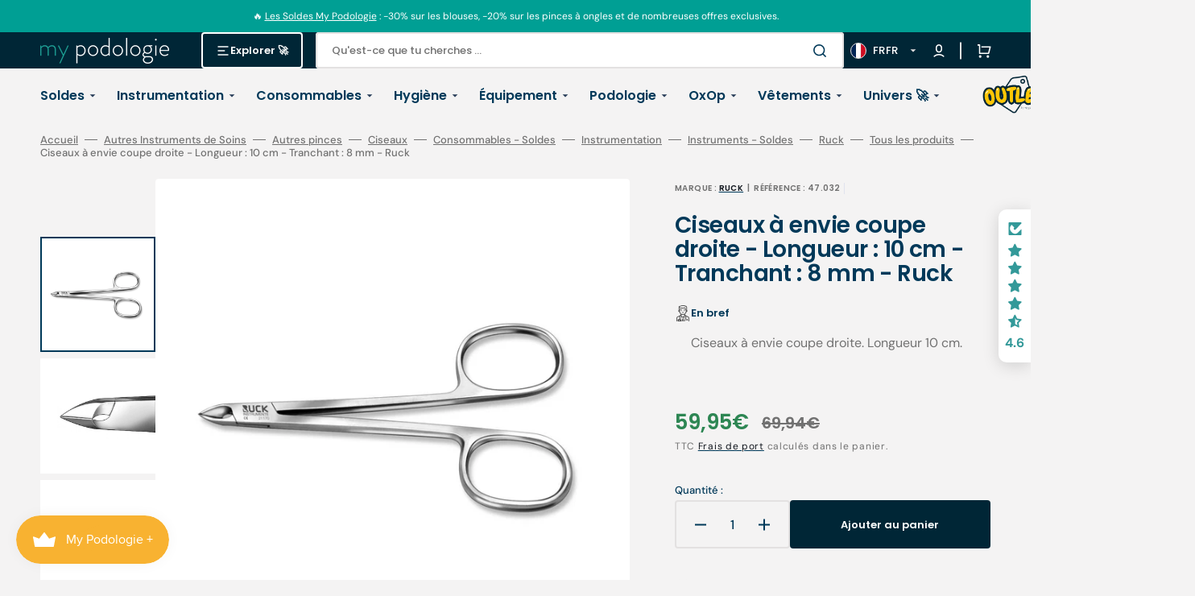

--- FILE ---
content_type: text/css
request_url: https://cdn.shopify.com/extensions/962edc90-b1e5-4b3c-8400-becc57b27c3e/jmango360-mobile-app-builder-16/assets/smart-app-banner.min.css
body_size: 499
content:
.smartbanner-show{margin-top:80px}.smartbanner-show .smartbanner{display:block}.smartbanner{position:absolute;left:0;top:0;display:none;width:100%;height:80px;line-height:80px;font-family:"Helvetica Neue",sans-serif;background:#f4f4f4;z-index:9998;-webkit-font-smoothing:antialiased;overflow:hidden;-webkit-text-size-adjust:none}.smartbanner-container{margin:0 auto;white-space:nowrap}.smartbanner-close{display:inline-block;vertical-align:middle;margin:0 5px 0 5px;font-family:"ArialRoundedMTBold",Arial;font-size:20px;text-align:center;color:#888;text-decoration:none;border:0;border-radius:14px;-webkit-font-smoothing:subpixel-antialiased}.smartbanner-close:active,.smartbanner-close:hover{color:#aaa}.smartbanner-icon{display:inline-block;vertical-align:middle;width:57px;height:57px;margin-right:12px;background-size:cover;border-radius:10px}.smartbanner-info{display:inline-block;vertical-align:middle;width:44%;font-size:11px;line-height:1.2em;font-weight:bold}.smartbanner-title{font-size:13px;line-height:18px}.smartbanner-button{position:absolute;right:20px;top:0;bottom:0;margin:auto 0;height:24px;font-size:14px;line-height:24px;text-align:center;font-weight:bold;color:#6a6a6a;text-transform:uppercase;text-decoration:none;text-shadow:0 1px 0 hsla(0,0%,100%,.8)}.smartbanner-button:active,.smartbanner-button:hover{color:#aaa}.smartbanner-ios{background:#f4f4f4;background:linear-gradient(to bottom, #f4f4f4, #cdcdcd);box-shadow:0 1px 2px rgba(0,0,0,.5);line-height:80px}.smartbanner-ios .smartbanner-close{border:0;width:18px;height:18px;line-height:18px;color:#888;text-shadow:0 1px 0 #fff}.smartbanner-ios .smartbanner-close:active,.smartbanner-ios .smartbanner-close:hover{color:#aaa}.smartbanner-ios .smartbanner-icon{background:rgba(0,0,0,.6);background-size:cover;box-shadow:0 1px 3px rgba(0,0,0,.3)}.smartbanner-ios .smartbanner-info{color:#6a6a6a;text-shadow:0 1px 0 hsla(0,0%,100%,.8)}.smartbanner-ios .smartbanner-title{color:#4d4d4d;font-weight:bold}.smartbanner-ios .smartbanner-button{padding:0 10px;min-width:10%;color:#6a6a6a;background:#efefef;background:linear-gradient(to bottom, #efefef, #dcdcdc);border-radius:3px;box-shadow:inset 0 0 0 1px #bfbfbf,0 1px 0 hsla(0,0%,100%,.6),0 2px 0 hsla(0,0%,100%,.7) inset}.smartbanner-ios .smartbanner-button:active,.smartbanner-ios .smartbanner-button:hover{background:#dcdcdc;background:linear-gradient(to bottom, #dcdcdc, #efefef)}.smartbanner-android{background:#3d3d3d url([data-uri]);box-shadow:inset 0 4px 0 #88b131;line-height:82px}.smartbanner-android .smartbanner-close{border:0;width:17px;height:17px;line-height:17px;margin-right:7px;color:#b1b1b3;background:#1c1e21;text-shadow:0 1px 1px #000;box-shadow:0 1px 2px rgba(0,0,0,.8) inset,0 1px 1px hsla(0,0%,100%,.3)}.smartbanner-android .smartbanner-close:active,.smartbanner-android .smartbanner-close:hover{color:#eee}.smartbanner-android .smartbanner-icon{background-color:rgba(0,0,0,0);box-shadow:none}.smartbanner-android .smartbanner-info{color:#ccc;text-shadow:0 1px 2px #000}.smartbanner-android .smartbanner-title{color:#fff;font-weight:bold}.smartbanner-android .smartbanner-button{min-width:12%;color:#d1d1d1;padding:0;background:none;border-radius:0;box-shadow:0 0 0 1px #333,0 0 0 2px #dddcdc}.smartbanner-android .smartbanner-button:active,.smartbanner-android .smartbanner-button:hover{background:none}.smartbanner-android .smartbanner-button-text{text-align:center;display:block;padding:0 10px;background:#42b6c9;background:linear-gradient(to bottom, #42b6c9, #39a9bb);text-transform:none;text-shadow:none;box-shadow:none}.smartbanner-android .smartbanner-button-text:active,.smartbanner-android .smartbanner-button-text:hover{background:#2ac7e1}.smartbanner-windows{background:#f4f4f4;background:linear-gradient(to bottom, #f4f4f4, #cdcdcd);box-shadow:0 1px 2px rgba(0,0,0,.5);line-height:80px}.smartbanner-windows .smartbanner-close{border:0;width:18px;height:18px;line-height:18px;color:#888;text-shadow:0 1px 0 #fff}.smartbanner-windows .smartbanner-close:active,.smartbanner-windows .smartbanner-close:hover{color:#aaa}.smartbanner-windows .smartbanner-icon{background:rgba(0,0,0,.6);background-size:cover;box-shadow:0 1px 3px rgba(0,0,0,.3)}.smartbanner-windows .smartbanner-info{color:#6a6a6a;text-shadow:0 1px 0 hsla(0,0%,100%,.8)}.smartbanner-windows .smartbanner-title{color:#4d4d4d;font-weight:bold}.smartbanner-windows .smartbanner-button{padding:0 10px;min-width:10%;color:#6a6a6a;background:#efefef;background:linear-gradient(to bottom, #efefef, #dcdcdc);border-radius:3px;box-shadow:inset 0 0 0 1px #bfbfbf,0 1px 0 hsla(0,0%,100%,.6),0 2px 0 hsla(0,0%,100%,.7) inset}.smartbanner-windows .smartbanner-button:active,.smartbanner-windows .smartbanner-button:hover{background:#dcdcdc;background:linear-gradient(to bottom, #dcdcdc, #efefef)}.smartbanner-ios-black{background:rgba(0,0,0,.9);box-shadow:none}.smartbanner-ios-black .smartbanner-button{background:#0c66e4;text-shadow:none;color:#fff;border:none;box-shadow:none;border-radius:20px;font-weight:400;padding:0 10px;text-transform:none}.smartbanner-ios-black .smartbanner-info{color:#fff}.smartbanner-ios-black .smartbanner-title{font-weight:normal}.smartbanner-show.smartbanner-bottom{margin-bottom:80px;margin-top:0}.smartbanner-show.smartbanner-bottom .smartbanner{position:fixed;top:auto;bottom:0}.smartbanner-ios-light{margin:0 auto;width:90vw;border-radius:10px;box-shadow:rgba(0,0,0,.2) 0px 2px 16px 0px;right:0;top:calc(env(safe-area-inset-bottom, 0) + 5px)}.smartbanner-ios-light .smartbanner-icon{box-shadow:0 5px 12px 0 rgba(0,0,0,.2);border-radius:8.5px;overflow:hidden}.smartbanner-ios-light .smartbanner-info{font-weight:normal}.smartbanner-ios-light .smartbanner-info .smartbanner-title{font-size:14px}.smartbanner-ios-light .smartbanner-button{background:#000;color:#fff;border-radius:18px;text-transform:uppercase;font-size:12px;font-weight:normal;padding:5px 15px;letter-spacing:1px;border:none}.smartbanner-show.smartbanner-bottom .smartbanner-ios-light{bottom:calc(env(safe-area-inset-bottom, 0) + 20px)}


--- FILE ---
content_type: text/javascript
request_url: https://cdn.shopify.com/extensions/019bc1ee-5117-7912-8989-bb9ed0b0f9be/bellepoque-shopify-backoffice-135/assets/player-loader.min.js
body_size: -273
content:
function loadPlayerIfNeeded(){if(0!==document.querySelectorAll("[data-bellepoque-play-onclick], [data-livemeup-play-onclick], .bellepoque-play-onclick, .livemeup-play-onclick").length){const e=document.createElement("script");e.type="text/javascript",e.src="https://cdn.bellepoque.io/player.min.js",document.head.appendChild(e)}}"loading"!==document.readyState?loadPlayerIfNeeded():document.addEventListener("DOMContentLoaded",e=>{loadPlayerIfNeeded()});


--- FILE ---
content_type: text/javascript
request_url: https://cdn.shopify.com/extensions/019bbf71-7849-765b-8bd8-f1705bf9106e/meety-appointment-booking-960/assets/5129-44bf9b9b.js
body_size: 4126
content:
"use strict";(self.meetyChunks=self.meetyChunks||[]).push([[5129],{5129:e=>{e.exports=JSON.parse('{"general":{"view_next_month":"Voir le mois suivant","no_available_in_month":"Pas de dispo en {month}","not_available":"Indisponible","no_date_available":"Aucun créneau disponible. Veuillez sélectionner une autre plage de dates.","from":"Du","to":"Au","timezone":"Fuseau horaire ","timezone_desc":"Vous consultez dans le fuseau horaire du commerçant","close_button_text":"Fermer","back_button_text":"Revenir","reschedule_title":"Reprogrammer","reschedule_button_text":"Reprogrammer","reschedule_hourbased_message":"Vous reprogrammez cette réservation de {fromTime} le {fromDate} à {toTime} le {toDate} ({timezone})","reschedule_hourbased_no_timezone_message":"Vous reprogrammez cette réservation de {fromTime} le {fromDate} à {toTime} le {toDate}","reschedule_daybased_message":"Vous reprogrammez cette réservation de {fromTime} à {toTime} ({timezone})","reschedule_daybased_no_timezone_message":"Vous reprogrammez cette réservation de {fromTime} à {toTime}","rescheduled_title":"Réservation reprogrammée","rescheduled_message":"Votre rendez-vous est reporté.","payment_option":"Modalité de paiement","message_join_the_waitlist":"Aucun créneau disponible. Veuillez sélectionner une autre plage de dates ou","sms_consent":"J\'accepte de recevoir des SMS de rappel de rendez-vous de {store}. La fréquence des messages varie selon le rendez-vous. Répondez STOP pour vous désabonner.","duration":"{duration}","minutes":"minutes","minimum_of_total_quantity":"La quantité minimale totale est de {quantity}","invalid_time_slot":"Plage horaire non valide. Veuillez vérifier !","please_select_a_date_to_order_a_custom_cake":"Veuillez sélectionner une date pour commander un gâteau personnalisé.","selected_timeslots":"Plages horaires sélectionnées :","preview_list":"Liste d\'aperçu","no_timeslot_selected":"Aucun créneau horaire sélectionné. Cliquez sur « Retour » pour effectuer votre sélection dans le calendrier.","your_booking":"Votre réservation","total_time_slots":"Nombre total de créneaux horaires","some_dates_are_unavailable_please_adjust":"Certaines dates ne sont pas disponibles. Veuillez les modifier !","add":"Ajouter","bookings_review":"Avis sur les réservations","number_of_bookings":"Nombre de réservations :","this_action_will_clear_selected_timeslots":"Cette action effacera les créneaux horaires sélectionnés !","cancel":"Annuler","ok":"D\'ACCORD","please_select_staff":"Veuillez sélectionner un membre du personnel","error_code_4014":"Les réservations ne sont plus disponibles !"},"bundle_booking":{"booking_code_error":"Entrez le code de paquet pour vérifier votre paquet","your_email_error":"Saisissez votre e-mail pour vérifier votre inscription","confirm":"Confirmer","booked":"Réservé","current_booked":"{booked}/{total} réservations","current_booked_unlimited":"{booked} réservé","booking_code_title":"Code de réservation :","email_title":"Votre adresse e-mail/numéro de téléphone :","email_placeholder":"client@domaine.com ou +1912345678","booking_desc_st":{"one":"Il s\'agit de votre <b>{amount}ère réservation</b> dans le cadre de cet paquet. Après votre confirmation, il vous restera <b>{count} réservation à utiliser</b>.","other":"Il s\'agit de votre <b>{amount}ère réservation</b> dans le cadre de cet paquet. Après votre confirmation, il vous restera <b>{count} réservations à utiliser</b>."},"booking_desc_nd":{"one":"Il s\'agit de votre <b>{amount}ème réservation</b> dans le cadre de cet paquet. Après votre confirmation, il vous restera <b>{count} réservation à utiliser</b>.","other":"Il s\'agit de votre <b>{amount}ème réservation</b> dans le cadre de cet paquet. Après votre confirmation, il vous restera <b>{count} réservations à utiliser</b>."},"booking_desc_rd":{"one":"Il s\'agit de votre <b>{amount}ème réservation</b> dans le cadre de cet paquet. Après votre confirmation, il vous restera <b>{count} réservation à utiliser</b>.","other":"Il s\'agit de votre <b>{amount}ème réservation</b> dans le cadre de cet paquet. Après votre confirmation, il vous restera <b>{count} réservations à utiliser</b>."},"booking_desc_th":{"one":"Il s\'agit de votre <b>{amount}ème réservation</b> dans le cadre de cet paquet. Après votre confirmation, il vous restera <b>{count} réservation à utiliser</b>.","other":"Il s\'agit de votre <b>{amount}ème réservation</b> dans le cadre de cet paquet. Après votre confirmation, il vous restera <b>{count} réservations à utiliser</b>."},"booking_desc_unlimited":"Il s\'agit de votre <b>#{amount} réservation</b> de ce forfait.","booking_desc_last":"Il s\'agit de votre <b>dernière réservation</b> dans le cadre de cet paquet. Après votre confirmation, vous n\'aurez plus de réservation restante.","bundle_booking_options":"Options de réservation groupées","select_an_option_to_continue":"Sélectionnez une option pour continuer :","book_a_new_bundle":"Réserver un nouveau forfait","book_a_new_bundle_description":"Réservez un forfait de rendez-vous et recevez un code groupé pour une planification future.","manage_your_booked_bundle":"Gérez votre forfait réservé","manage_your_booked_bundle_description":"Vous avez déjà réservé ? Saisissez votre code forfaitaire pour planifier et gérer vos rendez-vous.","continue":"Continuer","booking_exceeded":"Le nombre de réservations dans le forfait a été dépassé","choose_your_bundle_item":"Choisissez votre service","choose_your_bundle_item_description":"Sélectionnez un forfait de services que vous souhaitez réserver"},"joining_type":{"type_0":"Aucun","type_1":"Adresse","type_2":"Téléphone","type_3":"Lien RDV à distance"},"instant_booking":{"please_choose_required_options":"Veuillez choisir les options requises","please_enter_field":"Merci de remplir ce champ","please_enter_name":"Entre ton email","please_enter_first_name":"Veuillez saisir votre prénom","please_enter_last_name":"Veuillez entrer votre nom de famille","please_enter_email":"Email ou téléphone","please_enter_phone":"Entre ton téléphone","please_enter_email_or_phone":"Entre ton email ou téléphone","email_is_invalid":"Le format de l\'e-mail n\'est pas valide.","phone_is_invalid":"Le format du numéro de téléphone n\'est pas valide.","full_name":"Nom et prénom","enter_your_name":"Entre ton nom et ton prénom","first_name":"Prénom","enter_your_first_name":"Entrez votre prénom","last_name":"Nom de famille","enter_your_last_name":"Entrez votre nom de famille","email":"Email","enter_your_email":"Entre ton email","phone":"Téléphone","enter_your_phone":"Entre ton téléphone","email_or_phone":"Email ou téléphone","enter_your_email_or_phone":"Entre ton email ou téléphone","view_bundle":"Voir le pack"},"slot_secure":{"reservation_expires_in":"Ta réservation expirera dans ","reservation_expired":"Réservation expirée"},"line_item":{"date_time":"Date et horaire ","expire_time":"Créneau réservé ","assigned_to":"Assigné à","additional_time":"Temps additionnel","bundle_item":"Service groupé"},"timeslot_item":{"join_waitlist":"Rejoignez la liste d\'attente","slot_left":{"zero":"Complet","one":"{count} place restante","other":"{count} places restantes"},"slot_left_2":"{count} gauche","day_slot_left":{"one":"{count} espace restant","other":"{count} espaces restants"}},"selling_plan":{"percent":"{count}%","percent_off":"{count}% de réduction","amount":"{count}","amount_off":"{count}","total":"Total","every_day":{"one":"tous les {count} jours","other":"tous les {count} jours"},"every_week":{"one":"chaque {count} semaines","other":"toutes les {count} semaines"},"every_month":{"one":"tous les {count} mois","other":"tous les {count} mois"},"every_year":{"one":"chaque {count} année","other":"tous les {count} ans"},"every_booking":{"one":"chaque {count} réservation","other":"toutes les {count} réservations"},"every_bundle":{"one":"chaque {count} paquet","other":"chaque {count} paquets"},"cancel_after_successfull_payments":{"zero":"<b>À tout moment</b>","one":"<b>après {count} paiements réussis.</b>","other":"<b>après {count} paiements réussis.</b>"},"expire_after_successfull_payments":{"zero":"<b>Jamais</b>","one":"<b>après {count} paiements réussis.</b>","other":"<b>après {count} paiements réussis.</b>"}},"waitlist_booking":{"attendee":"Participant","name_error":"Le nom est requis.","your_email_error":"L\'e-mail est obligatoire.","your_email_error_format":"Le format du courrier électronique doit être @abc.xyz.","waitlist_booking_title":"Rejoignez la liste d\'attente","manage_warning":"Dès que votre liste d\'attente est approuvée et qu\'un créneau devient disponible, nous vous informerons par e-mail avec tous les détails nécessaires pour procéder et confirmer votre réservation. ","name_title":"Votre nom","name_placeholder":"Entrez votre nom","email_title":"Votre email","email_placeholder":"Entrer votre Email","confirm":"Rejoindre la liste d\'attente","confirmed_title":"Liste d\'attente enregistrée","confirmed_message":"Vous vous êtes inscrit avec succès sur la liste d\'attente. Vous recevrez une notification par e-mail une fois votre demande approuvée."},"calendar_page":{"today":"Aujourd\'hui","no_services_available":"Aucun service disponible","please_select_another_date":"Veuillez sélectionner une autre date","available":"Disponible","unavailable":"Indisponible","calendar_view":"Vue du calendrier","service_list":"Liste des services","search":"Recherche","all_service":"Tous les services","book_now":"Réservez maintenant","view_details":"Voir les détails","accept_bookings":"Acceptation de la réservation de <b>{acceptingBookingFrom}</b> à <b>{acceptingBookingTo}</b>"},"booking_page":{"you_can_not_reschedule_this_booking":"Vous ne pouvez pas reprogrammer cette réservation","you_can_not_book_this_bundle":"Vous ne pouvez pas réserver ce forfait","you_can_not_cancel_this_booking":"Vous ne pouvez pas annuler cette réservation","you_can_not_cancel_this_subscription":"Vous ne pouvez pas annuler cet abonnement","you_can_not_pause_this_subscription":"Vous ne pouvez pas suspendre cet abonnement"},"error_page":{"error_text":"Cette option n\'est pas accessible. Veuillez contacter le magasin pour obtenir de l\'aide."},"upsell_modal":{"standard_confirmed_title":"Réservation ajoutée au panier","standard_confirmed_message":"Votre réservation se trouve dans votre panier. Finalisez le paiement pour la confirmer.","new_bundle_confirmed_title":"Pack ajouté au panier","new_bundle_confirmed_message":"Votre réservation se trouve dans votre panier. Finalisez le paiement pour la confirmer.","confirmed_title":"Réservation confirmée","confirmed_message":"Vous recevrez un e-mail de confirmation avec les détails du rendez-vous.","bundle_confirmed_title":"Pack confirmé","bundle_confirmed_message":"Vous recevrez un e-mail de confirmation avec le code du pack.","go_to_cart":"Aller au panier","go_to_check_out":"Aller au paiement","manage_bundle":"Gérer le bundle","view_bundle":"Voir le pack","close":"Fermer","takeALookAtOtherServices":"Jetez un œil à d\'autres services"},"cp":{"error":"Une erreur s\'est produite. Veuillez essayer de rafraîchir la page.","booking_list":{"upcoming_bookings":"Réservations à venir","past_bookings":"Réservations passées","cancelled_bookings":"Réservations annulées","bundles":"Paquets","subscriptions":"Abonnements","search_for_booking":"Rechercher un code de réservation","search_for_subscription":"Rechercher un code d\'abonnement","sort_by":"Trier par","newest":"Le plus récent","oldest":"Le plus ancien","no_bookings_found":"Aucune réservation trouvée.","service":"Service","appointment_time":"Heure de rendez-vous","created_at":"Créé à","staff":"Personnel","action":"Action","orderNumber":"Numéro de commande","service_bundle":"Pack de services"},"booking_manage":{"bundle_code":"Code du lot","booking_code":"Code de réservation","booked":"réservé","booked_uppercase":"Réservé","status":"Statut","staff":"Personnel","paid":"Payé","unpaid":"Non rémunéré","total_booking":"Réservation totale","joining_details":"Détails de l\'adhésion","joining_details_empty":"Les détails de l\'adhésion sont vides","custom_question_field":"Champ de question personnalisé","customer_details":"Coordonnées du client","edit":"Modifier","no_phone":"Pas de téléphone","no_location":"Pas de localisation","payment_method":"Mode de paiement","payment_method_details":"{brand} | Fin {digits} | Expire {month}/{year}","booking_details":"Détails de la réservation","bundle_details":"Détails du pack","view":"Voir","manage":"Gérer","cancel_booking":"Annuler la réservation","cancel_bundle":"Annuler le forfait","cancel_booking_title":"Annuler la réservation","cancel_bundle_title":"Annuler le forfait","cancel_booking_message":"Etes-vous sûr de vouloir annuler votre rendez-vous ?","cancel_bundle_message":"Etes-vous sûr de vouloir annuler votre forfait ?","cancel_notice":"Cette action ne peut pas être annulée.","cancel_yes":"Oui, annule-le !","cancel_no":"Attends, j\'ai changé d\'avis","cancelled_bundle_title":"Forfait annulé","cancelled_booking_title":"Réservation annulée","cancelled_bundle_message":"Votre forfait a été annulé avec succès.","cancelled_booking_message":"Votre réservation a été annulée avec succès.","add_booking":"Ajouter une réservation","reschedule_booking":"Reprogrammer la réservation","phone_mumber":"Numéro de téléphone","variant":"Variante","capacity":"Capacité","timezone":"Fuseau horaire","keep_booking":"Continuer à réserver","created_date":"Date de création","repeat_every":"Répéter chaque","charge_every":"Chargez chaque","edit_customer_details":"Modifier les détails du client","fullName":"Nom et prénom","email":"E-mail","phone":"Téléphone","update_payment_method":"Mettre à jour le mode de paiement","message_modal_edit_customer":"Vous recevrez un e-mail contenant des instructions pour mettre à jour votre mode de paiement. Procédez à la mise à jour de vos informations de paiement, puis revenez ici pour continuer.","addonTitle":"Service complémentaire","minutes":"minutes"},"subscription_list":{"status":"Statut","first_booking_date":"Première date de réservation","prepaid":"Prépayé","repeat_booking":"Réservation répétée","first_payment_date":"Date du premier versement","booking":{"one":"{count} réservation","other":"{count} réservations"},"show_more":"Afficher plus","show_less":"Afficher moins"},"subscription_manage":{"payment_history":"Historique des paiements","resume":"CV","skip_payment":"Sauter le paiement","paid":"Payé","skiped":"Sauté","no_found":"Aucun trouvé.","first_booking":"Première réservation","discount":"Rabais","discount_after_payments_value":"{count} après {payment_times} paiement(s)","repeat_booking":"Réservation répétée","prepaid":"Prépayé","customer_can_cancel_after":"Le client peut annuler après","total":"Total","expire_after":"L\'abonnement expirera après","payments":{"zero":"{count} paiement","one":"{count} paiement","other":"{count} paiements"},"last_payment":"Dernier paiement","active":"Actif","paused":"En pause","cancelled":"Annulé","expired":"Expiré","completed":"Complété","scheduled":"Programmé","subscription_code":"Code d\'abonnement","scheduled_bookings":"Réservations programmées","subscription_details":"Détails de l\'abonnement","view":"Voir","cancel_subscription":"Annuler l\'abonnement","pause_subscription":"Suspendre l\'abonnement","resume_subscription":"Reprendre l\'abonnement","cancel_title":"Annuler","cancel_message":"Etes-vous sûr de vouloir annuler votre abonnement ?","cancel_notice":"Votre abonnement sera annulé et vous ne recevrez plus de factures ni ne serez facturé automatiquement.","cancelled_title":"Abonnement annulé","cancelled_message":"Votre abonnement a été annulé avec succès. Vous ne recevrez plus de factures ni ne serez facturé automatiquement.","pause_title":"Pause","pause_message":"Etes-vous sûr de vouloir suspendre votre abonnement ?","pause_notice":"Votre abonnement sera temporairement suspendu et vous ne recevrez plus de factures ni ne serez facturé automatiquement.","pause_yes":"Oui, mets-le en pause !","paused_title":"Abonnement suspendu","paused_message":"Votre abonnement a été suspendu avec succès. Vous ne recevrez plus de factures ni ne serez débité automatiquement.","phone_placerholder":"Entrez votre numéro de téléphone","phone":"Téléphone","email":"E-mail","fullName":"Nom et prénom","payment_method":"Mode de paiement","payment_method_details":"{brand} | Fin {digits} | Expire {month}/{year}","update_payment_method":"Mettre à jour le mode de paiement","update_customer_info_msg":"Vous recevrez un e-mail contenant des instructions pour mettre à jour votre mode de paiement. Procédez à la mise à jour de vos informations de paiement, puis revenez ici pour continuer.","edit_customer_details":"Modifier les détails du client","save":"Sauvegarder"},"login":{"message_link_login_0":"","login":"Se connecter","message_link_login_1":"pour voir vos réservations ou recherchez vos réservations ici.","manage_your_booking":"Gérez votre réservation","label_booking_code":"ID d\'abonnement / code de forfait / code de réservation","placeholder_booking_code":"Entrez l\'identifiant d\'abonnement / le code du forfait / le code de réservation","email":"E-mail","placeholder_emal":"Entre ton email","message_banner_invalid":"Le code ou l\'email que vous avez saisi n\'est pas valide. Veuillez réessayer.","please_enter_valid_id":"Veuillez saisir un identifiant ou un code valide","please_enter_valid_email":"Veuillez entrer une adresse e-mail valide","confirm":"Confirmer"}}}')}}]);